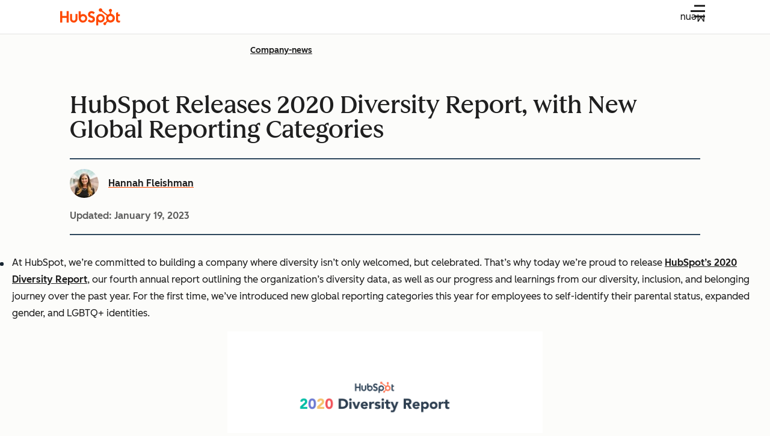

--- FILE ---
content_type: image/svg+xml
request_url: https://www.hubspot.com/hubfs/Black@INBOUND%20cnb%20image%20%281%29.svg
body_size: 65781
content:
<?xml version="1.0" encoding="UTF-8"?>
<svg xmlns="http://www.w3.org/2000/svg" xmlns:xlink="http://www.w3.org/1999/xlink" width="705pt" height="591.000005pt" viewBox="0 0 705 591.000005" version="1.2">
<defs>
<g>
<symbol overflow="visible" id="glyph0-0">
<path style="stroke:none;" d="M 3.421875 -1.796875 L 3.421875 -2.828125 L 4.28125 -2.828125 L 4.28125 -1.796875 Z M 3.46875 -3.59375 L 3.4375 -3.859375 C 3.4375 -4.429688 3.5 -4.847656 3.625 -5.109375 C 3.695312 -5.242188 3.789062 -5.382812 3.90625 -5.53125 C 4.019531 -5.675781 4.164062 -5.835938 4.34375 -6.015625 C 4.507812 -6.171875 4.640625 -6.304688 4.734375 -6.421875 C 4.835938 -6.546875 4.914062 -6.65625 4.96875 -6.75 C 5.019531 -6.84375 5.054688 -6.929688 5.078125 -7.015625 C 5.097656 -7.109375 5.109375 -7.203125 5.109375 -7.296875 C 5.109375 -7.660156 4.992188 -7.96875 4.765625 -8.21875 C 4.535156 -8.476562 4.257812 -8.609375 3.9375 -8.609375 C 3.625 -8.609375 3.347656 -8.492188 3.109375 -8.265625 C 2.878906 -8.035156 2.734375 -7.660156 2.671875 -7.140625 L 1.90625 -7.265625 C 1.976562 -8.003906 2.203125 -8.539062 2.578125 -8.875 C 2.960938 -9.207031 3.429688 -9.375 3.984375 -9.375 C 4.535156 -9.375 4.988281 -9.191406 5.34375 -8.828125 C 5.707031 -8.460938 5.890625 -7.972656 5.890625 -7.359375 C 5.890625 -7.023438 5.828125 -6.722656 5.703125 -6.453125 C 5.578125 -6.179688 5.316406 -5.867188 4.921875 -5.515625 C 4.546875 -5.171875 4.328125 -4.898438 4.265625 -4.703125 C 4.203125 -4.503906 4.171875 -4.132812 4.171875 -3.59375 Z M 7.109375 -0.765625 L 7.109375 -10.265625 L 0.765625 -10.265625 L 0.765625 -0.765625 Z M 7.875 -11.046875 L 7.875 0 L 0 0 L 0 -11.046875 Z M 7.875 -11.046875 "/>
</symbol>
<symbol overflow="visible" id="glyph0-1">
<path style="stroke:none;" d="M 2.109375 -3.296875 L 0.53125 -3.296875 L 0.53125 -4.21875 L 2.234375 -4.21875 L 2.5625 -6.703125 L 0.90625 -6.703125 L 0.90625 -7.640625 L 2.703125 -7.640625 L 3.15625 -10.890625 L 4.09375 -10.890625 L 3.640625 -7.640625 L 5.6875 -7.640625 L 6.140625 -10.890625 L 7.078125 -10.890625 L 6.640625 -7.640625 L 8.015625 -7.640625 L 8.015625 -6.703125 L 6.5 -6.703125 L 6.15625 -4.21875 L 7.625 -4.21875 L 7.625 -3.296875 L 6.03125 -3.296875 L 5.578125 0 L 4.625 0 L 5.09375 -3.296875 L 3.046875 -3.296875 L 2.578125 0 L 1.640625 0 Z M 3.171875 -4.21875 L 5.21875 -4.21875 L 5.5625 -6.703125 L 3.515625 -6.703125 Z M 3.171875 -4.21875 "/>
</symbol>
<symbol overflow="visible" id="glyph0-2">
<path style="stroke:none;" d="M 1.453125 -10.890625 L 4.6875 -10.890625 C 5.101562 -10.890625 5.519531 -10.847656 5.9375 -10.765625 C 6.363281 -10.679688 6.742188 -10.53125 7.078125 -10.3125 C 7.410156 -10.101562 7.679688 -9.816406 7.890625 -9.453125 C 8.097656 -9.097656 8.203125 -8.648438 8.203125 -8.109375 C 8.203125 -7.535156 8.023438 -7.035156 7.671875 -6.609375 C 7.328125 -6.179688 6.863281 -5.898438 6.28125 -5.765625 L 6.28125 -5.734375 C 6.988281 -5.660156 7.570312 -5.390625 8.03125 -4.921875 C 8.5 -4.453125 8.734375 -3.816406 8.734375 -3.015625 C 8.734375 -2.566406 8.640625 -2.15625 8.453125 -1.78125 C 8.265625 -1.40625 7.992188 -1.085938 7.640625 -0.828125 C 7.296875 -0.566406 6.875 -0.363281 6.375 -0.21875 C 5.875 -0.0703125 5.304688 0 4.671875 0 L 1.453125 0 Z M 2.5625 -6.125 L 4.78125 -6.125 C 5.050781 -6.125 5.320312 -6.15625 5.59375 -6.21875 C 5.863281 -6.28125 6.109375 -6.382812 6.328125 -6.53125 C 6.554688 -6.675781 6.738281 -6.875 6.875 -7.125 C 7.019531 -7.375 7.09375 -7.675781 7.09375 -8.03125 C 7.09375 -8.382812 7.019531 -8.679688 6.875 -8.921875 C 6.738281 -9.160156 6.550781 -9.359375 6.3125 -9.515625 C 6.082031 -9.671875 5.804688 -9.78125 5.484375 -9.84375 C 5.171875 -9.90625 4.835938 -9.9375 4.484375 -9.9375 L 2.5625 -9.9375 Z M 2.5625 -0.953125 L 4.625 -0.953125 C 5.019531 -0.953125 5.398438 -0.988281 5.765625 -1.0625 C 6.128906 -1.144531 6.445312 -1.269531 6.71875 -1.4375 C 6.988281 -1.601562 7.207031 -1.820312 7.375 -2.09375 C 7.539062 -2.375 7.625 -2.703125 7.625 -3.078125 C 7.625 -3.796875 7.378906 -4.332031 6.890625 -4.6875 C 6.398438 -5.039062 5.707031 -5.21875 4.8125 -5.21875 L 2.5625 -5.21875 Z M 2.5625 -0.953125 "/>
</symbol>
<symbol overflow="visible" id="glyph0-3">
<path style="stroke:none;" d="M 2.5625 -0.984375 L 7.640625 -0.984375 L 7.640625 0 L 1.453125 0 L 1.453125 -10.890625 L 2.5625 -10.890625 Z M 2.5625 -0.984375 "/>
</symbol>
<symbol overflow="visible" id="glyph0-4">
<path style="stroke:none;" d="M 1.375 0 L 0.15625 0 L 4.859375 -10.890625 L 5.9375 -10.890625 L 10.625 0 L 9.390625 0 L 8.1875 -2.859375 L 2.5625 -2.859375 Z M 2.96875 -3.875 L 7.765625 -3.875 L 5.375 -9.671875 Z M 2.96875 -3.875 "/>
</symbol>
<symbol overflow="visible" id="glyph0-5">
<path style="stroke:none;" d="M 10.625 -1.75 C 10.4375 -1.476562 10.210938 -1.21875 9.953125 -0.96875 C 9.691406 -0.71875 9.390625 -0.5 9.046875 -0.3125 C 8.703125 -0.132812 8.320312 0.00390625 7.90625 0.109375 C 7.488281 0.222656 7.035156 0.28125 6.546875 0.28125 C 5.722656 0.28125 4.960938 0.140625 4.265625 -0.140625 C 3.566406 -0.429688 2.960938 -0.832031 2.453125 -1.34375 C 1.953125 -1.851562 1.5625 -2.457031 1.28125 -3.15625 C 1 -3.851562 0.859375 -4.617188 0.859375 -5.453125 C 0.859375 -6.273438 1 -7.035156 1.28125 -7.734375 C 1.570312 -8.429688 1.972656 -9.035156 2.484375 -9.546875 C 2.992188 -10.054688 3.59375 -10.453125 4.28125 -10.734375 C 4.976562 -11.023438 5.734375 -11.171875 6.546875 -11.171875 C 6.941406 -11.171875 7.332031 -11.128906 7.71875 -11.046875 C 8.101562 -10.960938 8.460938 -10.847656 8.796875 -10.703125 C 9.140625 -10.554688 9.445312 -10.375 9.71875 -10.15625 C 10 -9.945312 10.234375 -9.710938 10.421875 -9.453125 L 9.5 -8.765625 C 9.382812 -8.941406 9.226562 -9.117188 9.03125 -9.296875 C 8.84375 -9.472656 8.617188 -9.625 8.359375 -9.75 C 8.109375 -9.882812 7.832031 -9.992188 7.53125 -10.078125 C 7.226562 -10.160156 6.90625 -10.203125 6.5625 -10.203125 C 5.851562 -10.203125 5.21875 -10.070312 4.65625 -9.8125 C 4.09375 -9.5625 3.613281 -9.21875 3.21875 -8.78125 C 2.832031 -8.34375 2.535156 -7.835938 2.328125 -7.265625 C 2.128906 -6.691406 2.03125 -6.085938 2.03125 -5.453125 C 2.03125 -4.816406 2.132812 -4.207031 2.34375 -3.625 C 2.550781 -3.050781 2.847656 -2.546875 3.234375 -2.109375 C 3.628906 -1.679688 4.109375 -1.335938 4.671875 -1.078125 C 5.234375 -0.816406 5.863281 -0.6875 6.5625 -0.6875 C 7.1875 -0.6875 7.78125 -0.816406 8.34375 -1.078125 C 8.90625 -1.335938 9.375 -1.75 9.75 -2.3125 Z M 10.625 -1.75 "/>
</symbol>
<symbol overflow="visible" id="glyph0-6">
<path style="stroke:none;" d="M 2.5625 -6 L 7.75 -10.890625 L 9.34375 -10.890625 L 3.84375 -5.953125 L 9.65625 0 L 8.015625 0 L 2.5625 -5.796875 L 2.5625 0 L 1.453125 0 L 1.453125 -10.890625 L 2.5625 -10.890625 Z M 2.5625 -6 "/>
</symbol>
<symbol overflow="visible" id="glyph0-7">
<path style="stroke:none;" d="M 4.9375 0 L 3.828125 0 L 3.828125 -9.90625 L 0.1875 -9.90625 L 0.1875 -10.890625 L 8.59375 -10.890625 L 8.59375 -9.90625 L 4.9375 -9.90625 Z M 4.9375 0 "/>
</symbol>
<symbol overflow="visible" id="glyph0-8">
<path style="stroke:none;" d="M 2.5625 0 L 1.453125 0 L 1.453125 -10.890625 L 2.5625 -10.890625 Z M 2.5625 0 "/>
</symbol>
<symbol overflow="visible" id="glyph0-9">
<path style="stroke:none;" d="M 9.171875 -1.609375 L 9.203125 -1.609375 L 9.203125 -10.890625 L 10.3125 -10.890625 L 10.3125 0 L 8.921875 0 L 2.578125 -9.375 L 2.5625 -9.375 L 2.5625 0 L 1.453125 0 L 1.453125 -10.890625 L 2.828125 -10.890625 Z M 9.171875 -1.609375 "/>
</symbol>
<symbol overflow="visible" id="glyph0-10">
<path style="stroke:none;" d="M 12.21875 -5.453125 C 12.21875 -4.617188 12.070312 -3.851562 11.78125 -3.15625 C 11.5 -2.457031 11.101562 -1.851562 10.59375 -1.34375 C 10.082031 -0.832031 9.476562 -0.429688 8.78125 -0.140625 C 8.09375 0.140625 7.347656 0.28125 6.546875 0.28125 C 5.734375 0.28125 4.976562 0.140625 4.28125 -0.140625 C 3.59375 -0.429688 2.992188 -0.832031 2.484375 -1.34375 C 1.972656 -1.851562 1.570312 -2.457031 1.28125 -3.15625 C 1 -3.851562 0.859375 -4.617188 0.859375 -5.453125 C 0.859375 -6.273438 1 -7.035156 1.28125 -7.734375 C 1.570312 -8.429688 1.972656 -9.035156 2.484375 -9.546875 C 2.992188 -10.054688 3.59375 -10.453125 4.28125 -10.734375 C 4.976562 -11.023438 5.734375 -11.171875 6.546875 -11.171875 C 7.347656 -11.171875 8.09375 -11.023438 8.78125 -10.734375 C 9.476562 -10.453125 10.082031 -10.054688 10.59375 -9.546875 C 11.101562 -9.035156 11.5 -8.429688 11.78125 -7.734375 C 12.070312 -7.035156 12.21875 -6.273438 12.21875 -5.453125 Z M 11.046875 -5.453125 C 11.046875 -6.085938 10.941406 -6.691406 10.734375 -7.265625 C 10.535156 -7.835938 10.238281 -8.34375 9.84375 -8.78125 C 9.457031 -9.21875 8.984375 -9.5625 8.421875 -9.8125 C 7.867188 -10.070312 7.242188 -10.203125 6.546875 -10.203125 C 5.847656 -10.203125 5.21875 -10.070312 4.65625 -9.8125 C 4.09375 -9.5625 3.613281 -9.21875 3.21875 -8.78125 C 2.832031 -8.34375 2.535156 -7.835938 2.328125 -7.265625 C 2.128906 -6.691406 2.03125 -6.085938 2.03125 -5.453125 C 2.03125 -4.816406 2.128906 -4.207031 2.328125 -3.625 C 2.535156 -3.050781 2.832031 -2.550781 3.21875 -2.125 C 3.613281 -1.695312 4.09375 -1.351562 4.65625 -1.09375 C 5.21875 -0.832031 5.847656 -0.703125 6.546875 -0.703125 C 7.242188 -0.703125 7.867188 -0.832031 8.421875 -1.09375 C 8.984375 -1.351562 9.457031 -1.695312 9.84375 -2.125 C 10.238281 -2.550781 10.535156 -3.050781 10.734375 -3.625 C 10.941406 -4.207031 11.046875 -4.816406 11.046875 -5.453125 Z M 11.046875 -5.453125 "/>
</symbol>
<symbol overflow="visible" id="glyph0-11">
<path style="stroke:none;" d="M 5.46875 0.28125 C 4.644531 0.28125 3.96875 0.140625 3.4375 -0.140625 C 2.914062 -0.421875 2.5 -0.773438 2.1875 -1.203125 C 1.882812 -1.640625 1.675781 -2.113281 1.5625 -2.625 C 1.445312 -3.132812 1.390625 -3.613281 1.390625 -4.0625 L 1.390625 -10.890625 L 2.5 -10.890625 L 2.5 -4.1875 C 2.5 -3.75 2.546875 -3.320312 2.640625 -2.90625 C 2.742188 -2.488281 2.910156 -2.117188 3.140625 -1.796875 C 3.378906 -1.472656 3.6875 -1.207031 4.0625 -1 C 4.4375 -0.800781 4.90625 -0.703125 5.46875 -0.703125 C 6.019531 -0.703125 6.484375 -0.800781 6.859375 -1 C 7.242188 -1.207031 7.550781 -1.472656 7.78125 -1.796875 C 8.007812 -2.117188 8.175781 -2.488281 8.28125 -2.90625 C 8.382812 -3.320312 8.4375 -3.75 8.4375 -4.1875 L 8.4375 -10.890625 L 9.546875 -10.890625 L 9.546875 -4.0625 C 9.546875 -3.613281 9.484375 -3.132812 9.359375 -2.625 C 9.242188 -2.113281 9.03125 -1.640625 8.71875 -1.203125 C 8.414062 -0.773438 8 -0.421875 7.46875 -0.140625 C 6.9375 0.140625 6.269531 0.28125 5.46875 0.28125 Z M 5.46875 0.28125 "/>
</symbol>
<symbol overflow="visible" id="glyph0-12">
<path style="stroke:none;" d="M 1.453125 -10.890625 L 5.0625 -10.890625 C 5.738281 -10.890625 6.414062 -10.773438 7.09375 -10.546875 C 7.78125 -10.328125 8.394531 -9.988281 8.9375 -9.53125 C 9.488281 -9.070312 9.929688 -8.5 10.265625 -7.8125 C 10.609375 -7.132812 10.78125 -6.347656 10.78125 -5.453125 C 10.78125 -4.535156 10.609375 -3.738281 10.265625 -3.0625 C 9.929688 -2.382812 9.488281 -1.816406 8.9375 -1.359375 C 8.394531 -0.898438 7.78125 -0.554688 7.09375 -0.328125 C 6.414062 -0.109375 5.738281 0 5.0625 0 L 1.453125 0 Z M 2.5625 -0.984375 L 4.75 -0.984375 C 5.570312 -0.984375 6.285156 -1.109375 6.890625 -1.359375 C 7.503906 -1.617188 8.007812 -1.957031 8.40625 -2.375 C 8.8125 -2.789062 9.113281 -3.265625 9.3125 -3.796875 C 9.519531 -4.335938 9.625 -4.890625 9.625 -5.453125 C 9.625 -6.015625 9.519531 -6.5625 9.3125 -7.09375 C 9.113281 -7.625 8.8125 -8.097656 8.40625 -8.515625 C 8.007812 -8.929688 7.503906 -9.265625 6.890625 -9.515625 C 6.285156 -9.773438 5.570312 -9.90625 4.75 -9.90625 L 2.5625 -9.90625 Z M 2.5625 -0.984375 "/>
</symbol>
<symbol overflow="visible" id="glyph1-0">
<path style="stroke:none;" d="M 9.5 -5 L 9.5 -7.875 L 11.890625 -7.875 L 11.890625 -5 Z M 9.625 -10.015625 L 9.546875 -10.734375 C 9.546875 -12.335938 9.726562 -13.492188 10.09375 -14.203125 C 10.289062 -14.578125 10.546875 -14.96875 10.859375 -15.375 C 11.179688 -15.789062 11.582031 -16.242188 12.0625 -16.734375 C 12.519531 -17.160156 12.890625 -17.535156 13.171875 -17.859375 C 13.460938 -18.191406 13.675781 -18.492188 13.8125 -18.765625 C 13.957031 -19.035156 14.054688 -19.289062 14.109375 -19.53125 C 14.171875 -19.769531 14.203125 -20.019531 14.203125 -20.28125 C 14.203125 -21.300781 13.878906 -22.160156 13.234375 -22.859375 C 12.597656 -23.566406 11.835938 -23.921875 10.953125 -23.921875 C 10.066406 -23.921875 9.300781 -23.601562 8.65625 -22.96875 C 8.019531 -22.34375 7.613281 -21.300781 7.4375 -19.84375 L 5.3125 -20.1875 C 5.507812 -22.238281 6.132812 -23.726562 7.1875 -24.65625 C 8.238281 -25.582031 9.535156 -26.046875 11.078125 -26.046875 C 12.617188 -26.046875 13.890625 -25.539062 14.890625 -24.53125 C 15.890625 -23.519531 16.390625 -22.160156 16.390625 -20.453125 C 16.390625 -19.535156 16.207031 -18.695312 15.84375 -17.9375 C 15.488281 -17.1875 14.769531 -16.3125 13.6875 -15.3125 C 12.632812 -14.375 12.019531 -13.632812 11.84375 -13.09375 C 11.675781 -12.519531 11.59375 -11.492188 11.59375 -10.015625 Z M 19.765625 -2.140625 L 19.765625 -28.53125 L 2.140625 -28.53125 L 2.140625 -2.140625 Z M 21.90625 -30.71875 L 21.90625 0 L 0 0 L 0 -30.71875 Z M 21.90625 -30.71875 "/>
</symbol>
<symbol overflow="visible" id="glyph1-1">
<path style="stroke:none;" d="M 22.375 0 L 10.1875 -19.8125 L 10.046875 -19.8125 L 10.21875 0 L 3.125 0 L 3.125 -30.296875 L 11.46875 -30.296875 L 23.609375 -10.53125 L 23.75 -10.53125 L 23.578125 -30.296875 L 30.671875 -30.296875 L 30.671875 0 Z M 22.375 0 "/>
</symbol>
<symbol overflow="visible" id="glyph1-2">
<path style="stroke:none;" d="M 17.40625 -13.09375 C 17.40625 -14.207031 17.054688 -15.160156 16.359375 -15.953125 C 15.660156 -16.753906 14.613281 -17.15625 13.21875 -17.15625 C 12.53125 -17.15625 11.898438 -17.046875 11.328125 -16.828125 C 10.765625 -16.617188 10.269531 -16.328125 9.84375 -15.953125 C 9.414062 -15.585938 9.070312 -15.15625 8.8125 -14.65625 C 8.550781 -14.15625 8.410156 -13.632812 8.390625 -13.09375 Z M 23.875 -10.390625 C 23.875 -10.109375 23.875 -9.820312 23.875 -9.53125 C 23.875 -9.25 23.859375 -8.984375 23.828125 -8.734375 L 8.390625 -8.734375 C 8.441406 -8.128906 8.617188 -7.582031 8.921875 -7.09375 C 9.222656 -6.613281 9.609375 -6.195312 10.078125 -5.84375 C 10.546875 -5.488281 11.070312 -5.207031 11.65625 -5 C 12.238281 -4.800781 12.84375 -4.703125 13.46875 -4.703125 C 14.582031 -4.703125 15.523438 -4.910156 16.296875 -5.328125 C 17.066406 -5.742188 17.695312 -6.28125 18.1875 -6.9375 L 23.0625 -3.84375 C 22.0625 -2.394531 20.738281 -1.273438 19.09375 -0.484375 C 17.457031 0.296875 15.554688 0.6875 13.390625 0.6875 C 11.796875 0.6875 10.285156 0.4375 8.859375 -0.0625 C 7.429688 -0.5625 6.179688 -1.285156 5.109375 -2.234375 C 4.046875 -3.191406 3.207031 -4.367188 2.59375 -5.765625 C 1.976562 -7.171875 1.671875 -8.769531 1.671875 -10.5625 C 1.671875 -12.300781 1.96875 -13.875 2.5625 -15.28125 C 3.164062 -16.695312 3.976562 -17.894531 5 -18.875 C 6.03125 -19.863281 7.242188 -20.628906 8.640625 -21.171875 C 10.035156 -21.710938 11.546875 -21.984375 13.171875 -21.984375 C 14.742188 -21.984375 16.1875 -21.71875 17.5 -21.1875 C 18.8125 -20.664062 19.9375 -19.90625 20.875 -18.90625 C 21.820312 -17.90625 22.554688 -16.691406 23.078125 -15.265625 C 23.609375 -13.847656 23.875 -12.222656 23.875 -10.390625 Z M 23.875 -10.390625 "/>
</symbol>
<symbol overflow="visible" id="glyph1-3">
<path style="stroke:none;" d="M 10.359375 -16.046875 L 10.359375 -7.921875 C 10.359375 -6.921875 10.550781 -6.171875 10.9375 -5.671875 C 11.320312 -5.171875 12.007812 -4.921875 13 -4.921875 C 13.34375 -4.921875 13.707031 -4.945312 14.09375 -5 C 14.476562 -5.0625 14.800781 -5.148438 15.0625 -5.265625 L 15.140625 -0.125 C 14.660156 0.0390625 14.046875 0.1875 13.296875 0.3125 C 12.554688 0.445312 11.816406 0.515625 11.078125 0.515625 C 9.648438 0.515625 8.453125 0.335938 7.484375 -0.015625 C 6.515625 -0.378906 5.738281 -0.894531 5.15625 -1.5625 C 4.570312 -2.226562 4.148438 -3.023438 3.890625 -3.953125 C 3.640625 -4.878906 3.515625 -5.914062 3.515625 -7.0625 L 3.515625 -16.046875 L 0.078125 -16.046875 L 0.078125 -21.3125 L 3.46875 -21.3125 L 3.46875 -26.90625 L 10.359375 -26.90625 L 10.359375 -21.3125 L 15.359375 -21.3125 L 15.359375 -16.046875 Z M 10.359375 -16.046875 "/>
</symbol>
<symbol overflow="visible" id="glyph1-4">
<path style="stroke:none;" d="M 29.859375 0 L 22.796875 0 L 18.609375 -13.265625 L 18.53125 -13.265625 L 14.421875 0 L 7.359375 0 L 0 -21.3125 L 7.578125 -21.3125 L 11.25 -7.828125 L 11.375 -7.828125 L 15.1875 -21.3125 L 22.25 -21.3125 L 26.1875 -7.828125 L 26.265625 -7.828125 L 29.984375 -21.3125 L 37.265625 -21.3125 Z M 29.859375 0 "/>
</symbol>
<symbol overflow="visible" id="glyph1-5">
<path style="stroke:none;" d="M 25.328125 -10.734375 C 25.328125 -8.992188 25.007812 -7.414062 24.375 -6 C 23.75 -4.59375 22.894531 -3.394531 21.8125 -2.40625 C 20.726562 -1.425781 19.472656 -0.664062 18.046875 -0.125 C 16.628906 0.414062 15.101562 0.6875 13.46875 0.6875 C 11.875 0.6875 10.359375 0.414062 8.921875 -0.125 C 7.484375 -0.664062 6.226562 -1.425781 5.15625 -2.40625 C 4.082031 -3.394531 3.234375 -4.59375 2.609375 -6 C 1.984375 -7.414062 1.671875 -8.992188 1.671875 -10.734375 C 1.671875 -12.472656 1.984375 -14.039062 2.609375 -15.4375 C 3.234375 -16.84375 4.082031 -18.03125 5.15625 -19 C 6.226562 -19.96875 7.484375 -20.707031 8.921875 -21.21875 C 10.359375 -21.726562 11.875 -21.984375 13.46875 -21.984375 C 15.101562 -21.984375 16.628906 -21.726562 18.046875 -21.21875 C 19.472656 -20.707031 20.726562 -19.96875 21.8125 -19 C 22.894531 -18.03125 23.75 -16.84375 24.375 -15.4375 C 25.007812 -14.039062 25.328125 -12.472656 25.328125 -10.734375 Z M 18.5625 -10.734375 C 18.5625 -11.421875 18.445312 -12.09375 18.21875 -12.75 C 17.988281 -13.40625 17.660156 -13.984375 17.234375 -14.484375 C 16.804688 -14.984375 16.28125 -15.390625 15.65625 -15.703125 C 15.03125 -16.015625 14.300781 -16.171875 13.46875 -16.171875 C 12.644531 -16.171875 11.921875 -16.015625 11.296875 -15.703125 C 10.671875 -15.390625 10.148438 -14.984375 9.734375 -14.484375 C 9.316406 -13.984375 9 -13.40625 8.78125 -12.75 C 8.570312 -12.09375 8.46875 -11.421875 8.46875 -10.734375 C 8.46875 -10.054688 8.570312 -9.390625 8.78125 -8.734375 C 9 -8.078125 9.320312 -7.484375 9.75 -6.953125 C 10.175781 -6.421875 10.703125 -6 11.328125 -5.6875 C 11.960938 -5.375 12.691406 -5.21875 13.515625 -5.21875 C 14.347656 -5.21875 15.078125 -5.375 15.703125 -5.6875 C 16.328125 -6 16.851562 -6.421875 17.28125 -6.953125 C 17.707031 -7.484375 18.023438 -8.078125 18.234375 -8.734375 C 18.453125 -9.390625 18.5625 -10.054688 18.5625 -10.734375 Z M 18.5625 -10.734375 "/>
</symbol>
<symbol overflow="visible" id="glyph1-6">
<path style="stroke:none;" d="M 16.5625 -15.578125 C 16.238281 -15.660156 15.925781 -15.710938 15.625 -15.734375 C 15.332031 -15.765625 15.046875 -15.78125 14.765625 -15.78125 C 13.816406 -15.78125 13.019531 -15.609375 12.375 -15.265625 C 11.738281 -14.929688 11.226562 -14.519531 10.84375 -14.03125 C 10.457031 -13.550781 10.175781 -13.023438 10 -12.453125 C 9.832031 -11.878906 9.75 -11.378906 9.75 -10.953125 L 9.75 0 L 2.734375 0 L 2.734375 -21.3125 L 9.5 -21.3125 L 9.5 -18.21875 L 9.578125 -18.21875 C 10.117188 -19.300781 10.890625 -20.1875 11.890625 -20.875 C 12.890625 -21.5625 14.046875 -21.90625 15.359375 -21.90625 C 15.640625 -21.90625 15.914062 -21.890625 16.1875 -21.859375 C 16.457031 -21.828125 16.679688 -21.785156 16.859375 -21.734375 Z M 16.5625 -15.578125 "/>
</symbol>
<symbol overflow="visible" id="glyph1-7">
<path style="stroke:none;" d="M 25.625 0 L 16.9375 0 L 9.96875 -10.21875 L 9.84375 -10.21875 L 9.84375 0 L 2.78125 0 L 2.78125 -32.34375 L 9.84375 -32.34375 L 9.84375 -12.65625 L 9.96875 -12.65625 L 16.765625 -21.3125 L 25.28125 -21.3125 L 17.0625 -11.671875 Z M 25.625 0 "/>
</symbol>
<symbol overflow="visible" id="glyph1-8">
<path style="stroke:none;" d="M 10.359375 -28.109375 C 10.359375 -27.566406 10.25 -27.054688 10.03125 -26.578125 C 9.820312 -26.109375 9.535156 -25.703125 9.171875 -25.359375 C 8.816406 -25.023438 8.390625 -24.753906 7.890625 -24.546875 C 7.390625 -24.347656 6.867188 -24.25 6.328125 -24.25 C 5.191406 -24.25 4.238281 -24.628906 3.46875 -25.390625 C 2.695312 -26.148438 2.3125 -27.054688 2.3125 -28.109375 C 2.3125 -28.617188 2.410156 -29.109375 2.609375 -29.578125 C 2.804688 -30.054688 3.085938 -30.460938 3.453125 -30.796875 C 3.828125 -31.140625 4.253906 -31.414062 4.734375 -31.625 C 5.222656 -31.84375 5.753906 -31.953125 6.328125 -31.953125 C 6.867188 -31.953125 7.390625 -31.851562 7.890625 -31.65625 C 8.390625 -31.457031 8.816406 -31.1875 9.171875 -30.84375 C 9.535156 -30.5 9.820312 -30.09375 10.03125 -29.625 C 10.25 -29.15625 10.359375 -28.648438 10.359375 -28.109375 Z M 2.828125 0 L 2.828125 -21.3125 L 9.84375 -21.3125 L 9.84375 0 Z M 2.828125 0 "/>
</symbol>
<symbol overflow="visible" id="glyph1-9">
<path style="stroke:none;" d="M 16.734375 0 L 16.734375 -11.640625 C 16.734375 -12.234375 16.679688 -12.800781 16.578125 -13.34375 C 16.472656 -13.882812 16.304688 -14.363281 16.078125 -14.78125 C 15.859375 -15.195312 15.539062 -15.523438 15.125 -15.765625 C 14.707031 -16.003906 14.1875 -16.125 13.5625 -16.125 C 12.9375 -16.125 12.382812 -16.003906 11.90625 -15.765625 C 11.4375 -15.523438 11.046875 -15.191406 10.734375 -14.765625 C 10.421875 -14.335938 10.1875 -13.84375 10.03125 -13.28125 C 9.875 -12.726562 9.796875 -12.148438 9.796875 -11.546875 L 9.796875 0 L 2.734375 0 L 2.734375 -21.3125 L 9.546875 -21.3125 L 9.546875 -18.359375 L 9.625 -18.359375 C 9.882812 -18.804688 10.21875 -19.25 10.625 -19.6875 C 11.039062 -20.132812 11.523438 -20.515625 12.078125 -20.828125 C 12.640625 -21.148438 13.25 -21.410156 13.90625 -21.609375 C 14.5625 -21.804688 15.257812 -21.90625 16 -21.90625 C 17.425781 -21.90625 18.640625 -21.644531 19.640625 -21.125 C 20.640625 -20.613281 21.441406 -19.953125 22.046875 -19.140625 C 22.660156 -18.328125 23.101562 -17.394531 23.375 -16.34375 C 23.644531 -15.289062 23.78125 -14.234375 23.78125 -13.171875 L 23.78125 0 Z M 16.734375 0 "/>
</symbol>
<symbol overflow="visible" id="glyph1-10">
<path style="stroke:none;" d="M 25.328125 -2.015625 C 25.328125 0.0664062 25.023438 1.878906 24.421875 3.421875 C 23.828125 4.960938 22.988281 6.238281 21.90625 7.25 C 20.820312 8.257812 19.5 9.015625 17.9375 9.515625 C 16.382812 10.015625 14.671875 10.265625 12.796875 10.265625 C 10.910156 10.265625 8.972656 9.976562 6.984375 9.40625 C 5.003906 8.84375 3.289062 8.019531 1.84375 6.9375 L 5.34375 1.921875 C 6.375 2.835938 7.507812 3.515625 8.75 3.953125 C 9.988281 4.398438 11.207031 4.625 12.40625 4.625 C 14.457031 4.625 15.972656 4.082031 16.953125 3 C 17.941406 1.914062 18.4375 0.472656 18.4375 -1.328125 L 18.4375 -2.609375 L 18.3125 -2.609375 C 17.65625 -1.753906 16.769531 -1.066406 15.65625 -0.546875 C 14.539062 -0.0351562 13.269531 0.21875 11.84375 0.21875 C 10.21875 0.21875 8.773438 -0.0703125 7.515625 -0.65625 C 6.265625 -1.25 5.203125 -2.039062 4.328125 -3.03125 C 3.460938 -4.03125 2.800781 -5.191406 2.34375 -6.515625 C 1.894531 -7.847656 1.671875 -9.253906 1.671875 -10.734375 C 1.671875 -12.222656 1.894531 -13.632812 2.34375 -14.96875 C 2.800781 -16.3125 3.460938 -17.492188 4.328125 -18.515625 C 5.203125 -19.546875 6.265625 -20.367188 7.515625 -20.984375 C 8.773438 -21.597656 10.207031 -21.90625 11.8125 -21.90625 C 13.144531 -21.90625 14.425781 -21.632812 15.65625 -21.09375 C 16.882812 -20.550781 17.867188 -19.707031 18.609375 -18.5625 L 18.703125 -18.5625 L 18.703125 -21.3125 L 25.328125 -21.3125 Z M 18.65625 -10.78125 C 18.65625 -11.488281 18.53125 -12.171875 18.28125 -12.828125 C 18.039062 -13.484375 17.691406 -14.0625 17.234375 -14.5625 C 16.785156 -15.0625 16.242188 -15.453125 15.609375 -15.734375 C 14.984375 -16.023438 14.269531 -16.171875 13.46875 -16.171875 C 12.675781 -16.171875 11.972656 -16.023438 11.359375 -15.734375 C 10.742188 -15.453125 10.222656 -15.066406 9.796875 -14.578125 C 9.367188 -14.097656 9.039062 -13.53125 8.8125 -12.875 C 8.582031 -12.21875 8.46875 -11.519531 8.46875 -10.78125 C 8.46875 -10.070312 8.582031 -9.390625 8.8125 -8.734375 C 9.039062 -8.078125 9.367188 -7.5 9.796875 -7 C 10.222656 -6.5 10.742188 -6.097656 11.359375 -5.796875 C 11.972656 -5.492188 12.675781 -5.34375 13.46875 -5.34375 C 14.269531 -5.34375 14.988281 -5.492188 15.625 -5.796875 C 16.269531 -6.097656 16.8125 -6.488281 17.25 -6.96875 C 17.695312 -7.457031 18.039062 -8.03125 18.28125 -8.6875 C 18.53125 -9.34375 18.65625 -10.039062 18.65625 -10.78125 Z M 18.65625 -10.78125 "/>
</symbol>
<symbol overflow="visible" id="glyph1-11">
<path style="stroke:none;" d="M 10.734375 -3.765625 C 10.734375 -2.566406 10.3125 -1.566406 9.46875 -0.765625 C 8.632812 0.0234375 7.628906 0.421875 6.453125 0.421875 C 5.859375 0.421875 5.296875 0.3125 4.765625 0.09375 C 4.242188 -0.113281 3.78125 -0.398438 3.375 -0.765625 C 2.976562 -1.140625 2.664062 -1.578125 2.4375 -2.078125 C 2.207031 -2.578125 2.09375 -3.125 2.09375 -3.71875 C 2.09375 -4.289062 2.207031 -4.832031 2.4375 -5.34375 C 2.664062 -5.863281 2.976562 -6.3125 3.375 -6.6875 C 3.78125 -7.070312 4.242188 -7.378906 4.765625 -7.609375 C 5.296875 -7.835938 5.859375 -7.953125 6.453125 -7.953125 C 7.628906 -7.953125 8.632812 -7.550781 9.46875 -6.75 C 10.3125 -5.957031 10.734375 -4.960938 10.734375 -3.765625 Z M 10.734375 -3.765625 "/>
</symbol>
<symbol overflow="visible" id="glyph1-12">
<path style="stroke:none;" d="M 30.59375 0 L 30.765625 -21.4375 L 30.625 -21.4375 L 22.765625 0 L 17.625 0 L 9.96875 -21.4375 L 9.84375 -21.4375 L 10.015625 0 L 3.125 0 L 3.125 -30.296875 L 13.515625 -30.296875 L 20.40625 -10.859375 L 20.578125 -10.859375 L 27.171875 -30.296875 L 37.734375 -30.296875 L 37.734375 0 Z M 30.59375 0 "/>
</symbol>
<symbol overflow="visible" id="glyph1-13">
<path style="stroke:none;" d="M 16.765625 0 L 16.765625 -2.953125 L 16.6875 -2.953125 C 16.425781 -2.460938 16.085938 -2.003906 15.671875 -1.578125 C 15.265625 -1.148438 14.78125 -0.78125 14.21875 -0.46875 C 13.664062 -0.15625 13.050781 0.0976562 12.375 0.296875 C 11.707031 0.492188 11.003906 0.59375 10.265625 0.59375 C 8.835938 0.59375 7.628906 0.335938 6.640625 -0.171875 C 5.660156 -0.679688 4.863281 -1.34375 4.25 -2.15625 C 3.644531 -2.96875 3.207031 -3.894531 2.9375 -4.9375 C 2.664062 -5.976562 2.53125 -7.039062 2.53125 -8.125 L 2.53125 -21.3125 L 9.578125 -21.3125 L 9.578125 -9.75 C 9.578125 -9.15625 9.617188 -8.585938 9.703125 -8.046875 C 9.796875 -7.503906 9.960938 -7.019531 10.203125 -6.59375 C 10.441406 -6.164062 10.757812 -5.828125 11.15625 -5.578125 C 11.5625 -5.335938 12.09375 -5.21875 12.75 -5.21875 C 13.976562 -5.21875 14.910156 -5.671875 15.546875 -6.578125 C 16.191406 -7.492188 16.515625 -8.566406 16.515625 -9.796875 L 16.515625 -21.3125 L 23.53125 -21.3125 L 23.53125 0 Z M 16.765625 0 "/>
</symbol>
<symbol overflow="visible" id="glyph1-14">
<path style="stroke:none;" d="M 26.4375 -10.734375 C 26.4375 -9.253906 26.207031 -7.828125 25.75 -6.453125 C 25.289062 -5.085938 24.625 -3.882812 23.75 -2.84375 C 22.882812 -1.800781 21.828125 -0.96875 20.578125 -0.34375 C 19.328125 0.28125 17.898438 0.59375 16.296875 0.59375 C 14.984375 0.59375 13.742188 0.332031 12.578125 -0.1875 C 11.410156 -0.71875 10.5 -1.441406 9.84375 -2.359375 L 9.75 -2.359375 L 9.75 10.265625 L 2.734375 10.265625 L 2.734375 -21.3125 L 9.40625 -21.3125 L 9.40625 -18.703125 L 9.546875 -18.703125 C 10.203125 -19.554688 11.101562 -20.300781 12.25 -20.9375 C 13.40625 -21.582031 14.769531 -21.90625 16.34375 -21.90625 C 17.882812 -21.90625 19.28125 -21.601562 20.53125 -21 C 21.789062 -20.40625 22.851562 -19.59375 23.71875 -18.5625 C 24.59375 -17.539062 25.265625 -16.351562 25.734375 -15 C 26.203125 -13.644531 26.4375 -12.222656 26.4375 -10.734375 Z M 19.640625 -10.734375 C 19.640625 -11.421875 19.53125 -12.09375 19.3125 -12.75 C 19.101562 -13.40625 18.789062 -13.984375 18.375 -14.484375 C 17.957031 -14.984375 17.4375 -15.390625 16.8125 -15.703125 C 16.1875 -16.015625 15.457031 -16.171875 14.625 -16.171875 C 13.832031 -16.171875 13.117188 -16.015625 12.484375 -15.703125 C 11.859375 -15.390625 11.320312 -14.972656 10.875 -14.453125 C 10.4375 -13.941406 10.097656 -13.359375 9.859375 -12.703125 C 9.617188 -12.046875 9.5 -11.378906 9.5 -10.703125 C 9.5 -10.015625 9.617188 -9.34375 9.859375 -8.6875 C 10.097656 -8.03125 10.4375 -7.441406 10.875 -6.921875 C 11.320312 -6.410156 11.859375 -6 12.484375 -5.6875 C 13.117188 -5.375 13.832031 -5.21875 14.625 -5.21875 C 15.457031 -5.21875 16.1875 -5.375 16.8125 -5.6875 C 17.4375 -6 17.957031 -6.410156 18.375 -6.921875 C 18.789062 -7.441406 19.101562 -8.035156 19.3125 -8.703125 C 19.53125 -9.378906 19.640625 -10.054688 19.640625 -10.734375 Z M 19.640625 -10.734375 "/>
</symbol>
<symbol overflow="visible" id="glyph1-15">
<path style="stroke:none;" d="M 15.265625 -15.015625 C 14.703125 -15.554688 14.035156 -16.007812 13.265625 -16.375 C 12.492188 -16.75 11.679688 -16.9375 10.828125 -16.9375 C 10.171875 -16.9375 9.5625 -16.804688 9 -16.546875 C 8.445312 -16.296875 8.171875 -15.859375 8.171875 -15.234375 C 8.171875 -14.628906 8.476562 -14.195312 9.09375 -13.9375 C 9.707031 -13.6875 10.695312 -13.40625 12.0625 -13.09375 C 12.863281 -12.914062 13.671875 -12.671875 14.484375 -12.359375 C 15.296875 -12.046875 16.03125 -11.632812 16.6875 -11.125 C 17.34375 -10.613281 17.867188 -9.984375 18.265625 -9.234375 C 18.660156 -8.492188 18.859375 -7.613281 18.859375 -6.59375 C 18.859375 -5.25 18.585938 -4.113281 18.046875 -3.1875 C 17.503906 -2.257812 16.796875 -1.507812 15.921875 -0.9375 C 15.054688 -0.363281 14.082031 0.046875 13 0.296875 C 11.914062 0.554688 10.832031 0.6875 9.75 0.6875 C 8.007812 0.6875 6.304688 0.410156 4.640625 -0.140625 C 2.972656 -0.703125 1.582031 -1.523438 0.46875 -2.609375 L 4.40625 -6.765625 C 5.03125 -6.078125 5.796875 -5.503906 6.703125 -5.046875 C 7.617188 -4.585938 8.59375 -4.359375 9.625 -4.359375 C 10.195312 -4.359375 10.757812 -4.492188 11.3125 -4.765625 C 11.875 -5.035156 12.15625 -5.515625 12.15625 -6.203125 C 12.15625 -6.859375 11.8125 -7.34375 11.125 -7.65625 C 10.4375 -7.96875 9.367188 -8.296875 7.921875 -8.640625 C 7.171875 -8.816406 6.425781 -9.046875 5.6875 -9.328125 C 4.945312 -9.609375 4.285156 -9.988281 3.703125 -10.46875 C 3.117188 -10.957031 2.640625 -11.554688 2.265625 -12.265625 C 1.898438 -12.984375 1.71875 -13.84375 1.71875 -14.84375 C 1.71875 -16.125 1.988281 -17.210938 2.53125 -18.109375 C 3.070312 -19.015625 3.769531 -19.75 4.625 -20.3125 C 5.476562 -20.882812 6.425781 -21.304688 7.46875 -21.578125 C 8.507812 -21.847656 9.539062 -21.984375 10.5625 -21.984375 C 12.164062 -21.984375 13.726562 -21.734375 15.25 -21.234375 C 16.78125 -20.742188 18.070312 -20 19.125 -19 Z M 15.265625 -15.015625 "/>
</symbol>
<symbol overflow="visible" id="glyph1-16">
<path style="stroke:none;" d="M 29.78125 -4.1875 C 28.4375 -2.644531 26.78125 -1.425781 24.8125 -0.53125 C 22.84375 0.363281 20.578125 0.8125 18.015625 0.8125 C 15.671875 0.8125 13.507812 0.425781 11.53125 -0.34375 C 9.550781 -1.113281 7.832031 -2.203125 6.375 -3.609375 C 4.914062 -5.023438 3.773438 -6.71875 2.953125 -8.6875 C 2.128906 -10.65625 1.71875 -12.820312 1.71875 -15.1875 C 1.71875 -17.613281 2.132812 -19.8125 2.96875 -21.78125 C 3.8125 -23.75 4.972656 -25.421875 6.453125 -26.796875 C 7.941406 -28.179688 9.679688 -29.242188 11.671875 -29.984375 C 13.671875 -30.734375 15.828125 -31.109375 18.140625 -31.109375 C 20.273438 -31.109375 22.375 -30.726562 24.4375 -29.96875 C 26.507812 -29.207031 28.1875 -28.101562 29.46875 -26.65625 L 24.515625 -21.6875 C 23.828125 -22.632812 22.925781 -23.332031 21.8125 -23.78125 C 20.707031 -24.238281 19.566406 -24.46875 18.390625 -24.46875 C 17.109375 -24.46875 15.929688 -24.234375 14.859375 -23.765625 C 13.796875 -23.296875 12.878906 -22.644531 12.109375 -21.8125 C 11.335938 -20.988281 10.738281 -20.015625 10.3125 -18.890625 C 9.882812 -17.765625 9.671875 -16.53125 9.671875 -15.1875 C 9.671875 -13.820312 9.882812 -12.566406 10.3125 -11.421875 C 10.738281 -10.285156 11.328125 -9.304688 12.078125 -8.484375 C 12.835938 -7.671875 13.742188 -7.035156 14.796875 -6.578125 C 15.859375 -6.128906 17.015625 -5.90625 18.265625 -5.90625 C 19.722656 -5.90625 20.992188 -6.1875 22.078125 -6.75 C 23.160156 -7.320312 24.03125 -8.066406 24.6875 -8.984375 Z M 29.78125 -4.1875 "/>
</symbol>
<symbol overflow="visible" id="glyph1-17">
<path style="stroke:none;" d="M 17.40625 -14.421875 C 17.007812 -14.929688 16.46875 -15.34375 15.78125 -15.65625 C 15.101562 -15.96875 14.40625 -16.125 13.6875 -16.125 C 12.945312 -16.125 12.273438 -15.972656 11.671875 -15.671875 C 11.078125 -15.378906 10.566406 -14.984375 10.140625 -14.484375 C 9.710938 -13.984375 9.375 -13.40625 9.125 -12.75 C 8.882812 -12.09375 8.765625 -11.394531 8.765625 -10.65625 C 8.765625 -9.914062 8.878906 -9.21875 9.109375 -8.5625 C 9.335938 -7.90625 9.671875 -7.328125 10.109375 -6.828125 C 10.554688 -6.328125 11.085938 -5.929688 11.703125 -5.640625 C 12.316406 -5.359375 13.007812 -5.21875 13.78125 -5.21875 C 14.488281 -5.21875 15.191406 -5.351562 15.890625 -5.625 C 16.585938 -5.894531 17.148438 -6.285156 17.578125 -6.796875 L 21.46875 -2.046875 C 20.59375 -1.191406 19.453125 -0.519531 18.046875 -0.03125 C 16.648438 0.445312 15.171875 0.6875 13.609375 0.6875 C 11.921875 0.6875 10.347656 0.429688 8.890625 -0.078125 C 7.441406 -0.597656 6.179688 -1.347656 5.109375 -2.328125 C 4.046875 -3.316406 3.207031 -4.507812 2.59375 -5.90625 C 1.976562 -7.300781 1.671875 -8.882812 1.671875 -10.65625 C 1.671875 -12.394531 1.976562 -13.960938 2.59375 -15.359375 C 3.207031 -16.753906 4.046875 -17.941406 5.109375 -18.921875 C 6.179688 -19.910156 7.441406 -20.664062 8.890625 -21.1875 C 10.347656 -21.71875 11.90625 -21.984375 13.5625 -21.984375 C 14.332031 -21.984375 15.09375 -21.910156 15.84375 -21.765625 C 16.601562 -21.628906 17.332031 -21.4375 18.03125 -21.1875 C 18.726562 -20.945312 19.367188 -20.648438 19.953125 -20.296875 C 20.535156 -19.941406 21.039062 -19.550781 21.46875 -19.125 Z M 17.40625 -14.421875 "/>
</symbol>
</g>
<clipPath id="clip1">
  <path d="M 0.59375 0 L 704.402344 0 L 704.402344 590 L 0.59375 590 Z M 0.59375 0 "/>
</clipPath>
<clipPath id="clip2">
  <path d="M 534.015625 121 L 664 121 L 664 253 L 534.015625 253 Z M 534.015625 121 "/>
</clipPath>
<image id="image7" width="268" height="272" xlink:href="[data-uri]"/>
<mask id="mask0">
<use xlink:href="#image7"/>
</mask>
<image id="image6" width="268" height="272" xlink:href="[data-uri]"/>
</defs>
<g id="surface1">
<g clip-path="url(#clip1)" clip-rule="nonzero">
<path style=" stroke:none;fill-rule:nonzero;fill:rgb(100%,100%,100%);fill-opacity:1;" d="M 0.59375 0 L 704.40625 0 L 704.40625 597.488281 L 0.59375 597.488281 Z M 0.59375 0 "/>
<path style=" stroke:none;fill-rule:nonzero;fill:rgb(100%,100%,100%);fill-opacity:1;" d="M 0.59375 0 L 704.40625 0 L 704.40625 590 L 0.59375 590 Z M 0.59375 0 "/>
<path style=" stroke:none;fill-rule:nonzero;fill:rgb(13.729858%,12.939453%,12.939453%);fill-opacity:1;" d="M 0.59375 0 L 704.40625 0 L 704.40625 590 L 0.59375 590 Z M 0.59375 0 "/>
</g>
<g style="fill:rgb(100%,47.839355%,34.899902%);fill-opacity:1;">
  <use xlink:href="#glyph0-1" x="229.67379" y="379.542839"/>
</g>
<g style="fill:rgb(100%,47.839355%,34.899902%);fill-opacity:1;">
  <use xlink:href="#glyph0-2" x="242.0774" y="379.542839"/>
</g>
<g style="fill:rgb(100%,47.839355%,34.899902%);fill-opacity:1;">
  <use xlink:href="#glyph0-3" x="255.71214" y="379.542839"/>
</g>
<g style="fill:rgb(100%,47.839355%,34.899902%);fill-opacity:1;">
  <use xlink:href="#glyph0-4" x="267.407852" y="379.542839"/>
</g>
<g style="fill:rgb(100%,47.839355%,34.899902%);fill-opacity:1;">
  <use xlink:href="#glyph0-5" x="282.027497" y="379.542839"/>
</g>
<g style="fill:rgb(100%,47.839355%,34.899902%);fill-opacity:1;">
  <use xlink:href="#glyph0-6" x="296.954929" y="379.542839"/>
</g>
<g style="fill:rgb(100%,47.839355%,34.899902%);fill-opacity:1;">
  <use xlink:href="#glyph0-4" x="310.466566" y="379.542839"/>
</g>
<g style="fill:rgb(100%,47.839355%,34.899902%);fill-opacity:1;">
  <use xlink:href="#glyph0-7" x="325.086211" y="379.542839"/>
</g>
<g style="fill:rgb(100%,47.839355%,34.899902%);fill-opacity:1;">
  <use xlink:href="#glyph0-8" x="337.705266" y="379.542839"/>
</g>
<g style="fill:rgb(100%,47.839355%,34.899902%);fill-opacity:1;">
  <use xlink:href="#glyph0-9" x="345.553702" y="379.542839"/>
</g>
<g style="fill:rgb(100%,47.839355%,34.899902%);fill-opacity:1;">
  <use xlink:href="#glyph0-2" x="361.158252" y="379.542839"/>
</g>
<g style="fill:rgb(100%,47.839355%,34.899902%);fill-opacity:1;">
  <use xlink:href="#glyph0-10" x="374.792992" y="379.542839"/>
</g>
<g style="fill:rgb(100%,47.839355%,34.899902%);fill-opacity:1;">
  <use xlink:href="#glyph0-11" x="391.721014" y="379.542839"/>
</g>
<g style="fill:rgb(100%,47.839355%,34.899902%);fill-opacity:1;">
  <use xlink:href="#glyph0-9" x="406.494563" y="379.542839"/>
</g>
<g style="fill:rgb(100%,47.839355%,34.899902%);fill-opacity:1;">
  <use xlink:href="#glyph0-12" x="422.099112" y="379.542839"/>
</g>
<g clip-path="url(#clip2)" clip-rule="nonzero">
<use xlink:href="#image6" mask="url(#mask0)" transform="matrix(0.486118,0,0,0.487227,534.014352,120.747648)"/>
</g>
<g style="fill:rgb(100%,100%,100%);fill-opacity:1;">
  <use xlink:href="#glyph1-1" x="227.108954" y="252.329608"/>
</g>
<g style="fill:rgb(100%,100%,100%);fill-opacity:1;">
  <use xlink:href="#glyph1-2" x="260.899186" y="252.329608"/>
</g>
<g style="fill:rgb(100%,100%,100%);fill-opacity:1;">
  <use xlink:href="#glyph1-3" x="286.391563" y="252.329608"/>
</g>
<g style="fill:rgb(100%,100%,100%);fill-opacity:1;">
  <use xlink:href="#glyph1-4" x="302.302912" y="252.329608"/>
</g>
<g style="fill:rgb(100%,100%,100%);fill-opacity:1;">
  <use xlink:href="#glyph1-5" x="339.557707" y="252.329608"/>
</g>
<g style="fill:rgb(100%,100%,100%);fill-opacity:1;">
  <use xlink:href="#glyph1-6" x="366.589889" y="252.329608"/>
</g>
<g style="fill:rgb(100%,100%,100%);fill-opacity:1;">
  <use xlink:href="#glyph1-7" x="383.527773" y="252.329608"/>
</g>
<g style="fill:rgb(100%,100%,100%);fill-opacity:1;">
  <use xlink:href="#glyph1-8" x="408.977374" y="252.329608"/>
</g>
<g style="fill:rgb(100%,100%,100%);fill-opacity:1;">
  <use xlink:href="#glyph1-9" x="421.638016" y="252.329608"/>
</g>
<g style="fill:rgb(100%,100%,100%);fill-opacity:1;">
  <use xlink:href="#glyph1-10" x="447.98583" y="252.329608"/>
</g>
<g style="fill:rgb(100%,100%,100%);fill-opacity:1;">
  <use xlink:href="#glyph1-11" x="476.130092" y="252.329608"/>
</g>
<g style="fill:rgb(100%,100%,100%);fill-opacity:1;">
  <use xlink:href="#glyph1-12" x="227.108954" y="299.307044"/>
</g>
<g style="fill:rgb(100%,100%,100%);fill-opacity:1;">
  <use xlink:href="#glyph1-2" x="267.956639" y="299.307044"/>
</g>
<g style="fill:rgb(100%,100%,100%);fill-opacity:1;">
  <use xlink:href="#glyph1-2" x="293.449016" y="299.307044"/>
</g>
<g style="fill:rgb(100%,100%,100%);fill-opacity:1;">
  <use xlink:href="#glyph1-3" x="318.941393" y="299.307044"/>
</g>
<g style="fill:rgb(100%,100%,100%);fill-opacity:1;">
  <use xlink:href="#glyph1-13" x="334.852742" y="299.307044"/>
</g>
<g style="fill:rgb(100%,100%,100%);fill-opacity:1;">
  <use xlink:href="#glyph1-14" x="361.115015" y="299.307044"/>
</g>
<g style="fill:rgb(100%,100%,100%);fill-opacity:1;">
  <use xlink:href="#glyph1-15" x="389.216513" y="299.307044"/>
</g>
<g style="fill:rgb(100%,100%,100%);fill-opacity:1;">
  <use xlink:href="#glyph1-11" x="409.405108" y="299.307044"/>
</g>
<g style="fill:rgb(98.039246%,79.219055%,9.01947%);fill-opacity:1;">
  <use xlink:href="#glyph1-16" x="227.108954" y="346.284481"/>
</g>
<g style="fill:rgb(98.039246%,79.219055%,9.01947%);fill-opacity:1;">
  <use xlink:href="#glyph1-5" x="256.878577" y="346.284481"/>
</g>
<g style="fill:rgb(98.039246%,79.219055%,9.01947%);fill-opacity:1;">
  <use xlink:href="#glyph1-9" x="283.910764" y="346.284481"/>
</g>
<g style="fill:rgb(98.039246%,79.219055%,9.01947%);fill-opacity:1;">
  <use xlink:href="#glyph1-9" x="310.258589" y="346.284481"/>
</g>
<g style="fill:rgb(98.039246%,79.219055%,9.01947%);fill-opacity:1;">
  <use xlink:href="#glyph1-2" x="336.606414" y="346.284481"/>
</g>
<g style="fill:rgb(98.039246%,79.219055%,9.01947%);fill-opacity:1;">
  <use xlink:href="#glyph1-17" x="362.098791" y="346.284481"/>
</g>
<g style="fill:rgb(98.039246%,79.219055%,9.01947%);fill-opacity:1;">
  <use xlink:href="#glyph1-3" x="383.613324" y="346.284481"/>
</g>
<g style="fill:rgb(98.039246%,79.219055%,9.01947%);fill-opacity:1;">
  <use xlink:href="#glyph1-8" x="399.524678" y="346.284481"/>
</g>
<g style="fill:rgb(98.039246%,79.219055%,9.01947%);fill-opacity:1;">
  <use xlink:href="#glyph1-5" x="412.18532" y="346.284481"/>
</g>
<g style="fill:rgb(98.039246%,79.219055%,9.01947%);fill-opacity:1;">
  <use xlink:href="#glyph1-9" x="439.217502" y="346.284481"/>
</g>
<g style="fill:rgb(98.039246%,79.219055%,9.01947%);fill-opacity:1;">
  <use xlink:href="#glyph1-15" x="465.565338" y="346.284481"/>
</g>
<g style="fill:rgb(98.039246%,79.219055%,9.01947%);fill-opacity:1;">
  <use xlink:href="#glyph1-11" x="485.753933" y="346.284481"/>
</g>
<path style="fill:none;stroke-width:1;stroke-linecap:round;stroke-linejoin:miter;stroke:rgb(100%,47.839355%,34.899902%);stroke-opacity:1;stroke-miterlimit:4;" d="M 0.499987 -0.00131422 L 108.187766 -0.00131422 " transform="matrix(0.000000000000000092,1.49499,-1.183183,0.000000000000000072,514.252351,219.147056)"/>
<path style="fill:none;stroke-width:1;stroke-linecap:round;stroke-linejoin:miter;stroke:rgb(100%,47.839355%,34.899902%);stroke-opacity:1;stroke-miterlimit:4;" d="M 0.499987 0.001449 L 108.187766 0.001449 " transform="matrix(0.000000000000000092,1.49499,-1.183183,0.000000000000000072,195.962652,219.147056)"/>
<path style="fill:none;stroke-width:1;stroke-linecap:round;stroke-linejoin:miter;stroke:rgb(100%,47.839355%,34.899902%);stroke-opacity:1;stroke-miterlimit:4;" d="M 0.500867 0.000742387 L 73.684278 0.000742387 " transform="matrix(0.000000000000000091,1.493839,-1.183183,0.000000000000000072,534.368066,244.978347)"/>
<path style="fill:none;stroke-width:1;stroke-linecap:round;stroke-linejoin:miter;stroke:rgb(100%,47.839355%,34.899902%);stroke-opacity:1;stroke-miterlimit:4;" d="M 0.500867 0.000547996 L 73.684278 0.000547996 " transform="matrix(0.000000000000000091,1.493839,-1.183183,0.000000000000000072,172.86393,244.978347)"/>
<path style="fill:none;stroke-width:1;stroke-linecap:round;stroke-linejoin:miter;stroke:rgb(100%,47.839355%,34.899902%);stroke-opacity:1;stroke-miterlimit:4;" d="M 0.499651 -0.00131013 L 171.489125 -0.00131013 " transform="matrix(1.497602,0,0,0.912741,229.146253,186.208227)"/>
<path style="fill:none;stroke-width:1;stroke-linecap:round;stroke-linejoin:miter;stroke:rgb(100%,47.839355%,34.899902%);stroke-opacity:1;stroke-miterlimit:4;" d="M 0.500759 0.000115978 L 137.466851 0.000115978 " transform="matrix(1.49789,0,0,0.912741,254.640543,164.105363)"/>
<path style="fill:none;stroke-width:1;stroke-linecap:round;stroke-linejoin:miter;stroke:rgb(100%,47.839355%,34.899902%);stroke-opacity:1;stroke-miterlimit:4;" d="M 0.499124 0.00197836 L 107.825608 0.00197836 " transform="matrix(1.49995,0,0,0.958378,276.83337,142.349666)"/>
<path style="fill:none;stroke-width:1;stroke-linecap:round;stroke-linejoin:miter;stroke:rgb(100%,47.839355%,34.899902%);stroke-opacity:1;stroke-miterlimit:4;" d="M 0.499124 0.00016428 L 107.825608 0.00016428 " transform="matrix(1.49995,0,0,0.958378,276.83337,449.988124)"/>
<path style="fill:none;stroke-width:1;stroke-linecap:round;stroke-linejoin:miter;stroke:rgb(100%,47.839355%,34.899902%);stroke-opacity:1;stroke-miterlimit:4;" d="M 0.500495 -0.00203271 L 171.487361 -0.00203271 " transform="matrix(-1.497602,-0.000000000000000183,0.000000000000000112,-0.912741,486.687042,404.279395)"/>
<path style="fill:none;stroke-width:1;stroke-linecap:round;stroke-linejoin:miter;stroke:rgb(100%,47.839355%,34.899902%);stroke-opacity:1;stroke-miterlimit:4;" d="M 0.49873 -0.000659096 L 137.382033 -0.000659096 " transform="matrix(-1.498739,-0.000000000000000184,0.000000000000000112,-0.912741,461.239653,426.382211)"/>
</g>
</svg>
